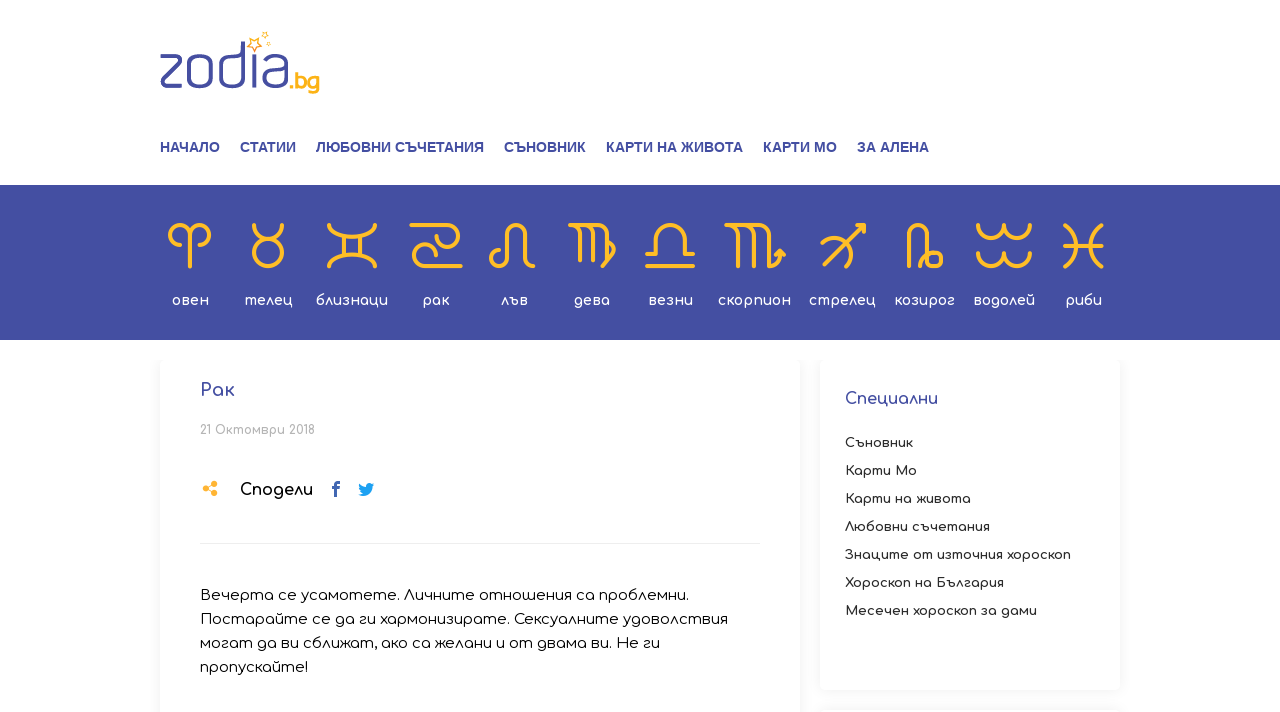

--- FILE ---
content_type: text/html; charset=UTF-8
request_url: https://zodia.bg/dneven-intimen/rak-383.html
body_size: 6260
content:
<!DOCTYPE html>
<html>

<head itemscope="" itemtype="https://schema.org/WebSite">
	<title itemprop="name">Рак - Zodia.bg</title>

	<meta http-equiv="X-UA-Compatible" content="IE=edge" />
	<meta http-equiv="Content-Type" content="text/html; charset=utf-8" />
	<meta name="viewport" content="width=device-width, initial-scale=1, maximum-scale=1" />
	<meta itemprop="description" content="" />
	<meta itemprop="keywords" content="" />

	<meta name="facebook-domain-verification" content="ibdb5r03bx5vqoortytsts26x46h6w" />
	
	<!-- Google Tag Manager -->
	<script>
		(function(w,d,s,l,i){w[l]=w[l]||[];w[l].push({'gtm.start':
		new Date().getTime(), event: 'gtm.js'
		});
		var f = d.getElementsByTagName(s)[0],
			j = d.createElement(s),
			dl = l != 'dataLayer' ? '&l=' + l : '';
		j.async = true;
		j.src =
			'https://www.googletagmanager.com/gtm.js?id=' + i + dl;
		f.parentNode.insertBefore(j, f);
		})(window, document, 'script', 'dataLayer', 'GTM-N2VBJR9');
	</script>
	<!-- End Google Tag Manager -->
	

			<meta property="og:site_name" content="Zodia.bg" />
		<meta property="og:type" content="article" />
		<meta property="og:title" content="Рак" />
		<meta property="og:image" content="" />
		<meta property="og:url" content="https://zodia.bg/dneven-intimen/rak-383.html" />
		<meta property="og:description" content="" />
		<link rel="image_src" href="" />
		
	<script type="application/ld+json">
		{
			"@context": "https://schema.org",
			"@type": "Organization",
			"url": "https://zodia.bg",
			"logo": "https://zodia.bg/static/bg/microsites/btvnew/img/logos/crop-logo-color-zodia.svg"
		}
	</script>
	
	<link rel="preload" href="/static/bg/microsites/zodia/css/zodia.css?v=1.01" as="style">
	<link rel="preload" href="/static/bg/shared/js/jquery-3.6.0.min.js" as="script">

	<link rel="shortcut icon" type="image/x-icon" href="/static/bg/microsites/horoscope/img/zodia-favicon.ico" />

	<link rel="stylesheet" type="text/css" href="//cms.static.btv.bg/static/bg/microsites/bistro/css/slick.css" />

	<link rel="stylesheet" type="text/css" href="/static/bg/microsites/zodia/css/zodia.css?_t=1768755681" />

	<!-- <link rel="stylesheet" type="text/css" href="/static/bg/microsites/zodia/css/main.css?_t=1768755681"> -->

	<script src="/static/bg/shared/js/jquery-3.6.0.min.js"></script>
	<script src="/static/bg/shared/js/jquery-migrate-3.3.2.min.js"></script>
	<script type="text/javascript" src="//cms.static.btv.bg/static/bg/shared/js/jquery.mobile-events.min.js"></script>

	<script>
		var site_id = '120';
		var article_id = '2100513769';
		var section_id = '12012';
		var story_id = '';
		var gallery_id = '';
	</script>
	
	<!-- google analytics code -->
	<script>
		(function(i,s,o,g,r,a,m){i['GoogleAnalyticsObject']=r;i[r]=i[r]||function(){
		(i[r].q = i[r].q || []).push(arguments)
		}, i[r].l = 1 * new Date();
		a = s.createElement(o),
			m = s.getElementsByTagName(o)[0];
		a.async = 1;
		a.src = g;
		m.parentNode.insertBefore(a, m)
		})(window, document, 'script', '//www.google-analytics.com/analytics.js', 'ga');
		ga('create', 'UA-7333893-23', 'auto');
		ga('require', 'linker');
		ga('linker:autoLink', ['zodia.bg']);
		ga('require', 'displayfeatures');
		ga('send', 'pageview');
	</script>
	

	<script>
		var dfp_site = 'zodia.bg';
		var dfp_website = 'zodia';
		var dfp_mobile = false;
		var dfp_tags = [""];
		var dfp_status = {"medium_rectangle_300x250_first":true,"medium_rectangle_300x250_second":true,"megaboard":true,"megaboard_second":false,"megaboard_third":false,"wallpaper":true,"ibug":false,"carousel":false,"in_article_300x250_first":false,"in_article_300x250_second":false,"in_listing_native":false,"adform_exclusive_mobile_300x250_first":false,"adform_exclusive_mobile_300x250_second":false,"adform_exclusive_300x250_second":false,"video_border_top":false,"video_border_bottom":false,"video_overlay":false,"video_overlay_vertical":false,"top":true,"top_dropdown":false};
		var dfp_show_ads = 1;
		var dfp_env = '1';
	</script>

	<!-- <script type="text/javascript" src="//cms.static.btv.bg/static/bg/shared/gdpr/gdpr.js"></script> -->

	<script async src="//twpasol.com/c/zodia.bg.js"></script>
	<script data-ad-client="ca-pub-2230223935244955" async
		src="https://pagead2.googlesyndication.com/pagead/js/adsbygoogle.js"></script>

	<script src="https://publisher.caroda.io/videoPlayer/caroda.min.js?ctok=0239cd062264" crossorigin="anonymous" defer>
	</script> 

</head>

<body  itemscope="" itemtype="https://schema.org/WebPage">

	<!-- Google Tag Manager (noscript) -->
	<noscript><iframe src="https://www.googletagmanager.com/ns.html?id=GTM-N2VBJR9" height="0" width="0"
			style="display:none;visibility:hidden"></iframe></noscript>
<!-- End Google Tag Manager (noscript) --><div class="btv-mobileads-wrapper_wrap">
		<div class="btv-mobileads-wrapper_page">
				<div class="wrapper" id='content_router'>
												<div>
																<div>
																				<div>
												<div class="bweb-gpt bweb-gpt--top_dropdown"><div id="div-gpt-ad-top_dropdown"></div></div>
										</div>
																				<div>
												<div class="bweb-gpt bweb-gpt--top"><div id="div-gpt-ad-top"></div></div>
										</div>
																				<div>
												<div class="bweb-gpt bweb-gpt--carousel"><div id="div-gpt-ad-carousel"></div></div>
										</div>
																				<div>
												<div class="bweb-gpt bweb-gpt--wallpaper"><div id="div-gpt-ad-wallpaper"></div></div>
										</div>
																				<div>
												<header>
	<div class="top-nav">
		<div class="main-container">
			<span class="mobile-menu-icon js-toggle-menu">
				<span class="burger-icon">
					<span></span>
				</span>
			</span>
			
			<div class="logo"><a href="/"><img class="logo-color" src="/static/bg/microsites/btvnew/img/logos/crop-logo-color-zodia.svg"><img class="logo-white" src="/static/bg/microsites/zodia/img/logo-zodia-white.svg"></a></div>
			
			<span class="mobile-signs-menu-icon js-toggle-signs-menu">
				<span class="signs-menu-icon">
				</span>
			</span>
			<ul class="clear">
				<li><a href="/">Начало</a></li>
				<li><a href="/statii">Статии</a></li>
				<li><a href="/lubovni-suchetania">Любовни съчетания</a></li>
				<li><a href="/sunovnik">Съновник</a></li>
				<li><a href="/cards-life">Карти на живота</a></li>
				<li><a href="/cards-mo">Карти Мо</a></li> 
				<li><a href="/alena">За Алена</a></li>
			</ul>
		</div>
	</div>
	<div class="signs-nav">
		<div class="main-container">
			<ul class="clear">
				<li><a href="/sign/aries" class="oven"><i class="icon-oven"></i>Овен</a></li>
				<li><a href="/sign/taurus" class="telec"><i class="icon-telec"></i>Телец</a></li>
				<li><a href="/sign/gemini" class="bliznaci"><i class="icon-bliznaci"></i>Близнаци</a></li>
				<li><a href="/sign/cancer" class="rak"><i class="icon-rak"></i>Рак</a></li>
				<li><a href="/sign/leo" class="lav"><i class="icon-lav"></i>Лъв</a></li>
				<li><a href="/sign/virgo" class="deva"><i class="icon-deva"></i>Дева</a></li>
				<li><a href="/sign/libra" class="vezni"><i class="icon-vezni"></i>Везни</a></li>
				<li><a href="/sign/scorpio" class="scorpion"><i class="icon-scorpion"></i>Скорпион</a></li>
				<li><a href="/sign/sagittarius" class="strelec"><i class="icon-strelec"></i>Стрелец</a></li>
				<li><a href="/sign/capricorn" class="kozirog"><i class="icon-kozirog"></i>Козирог</a></li>
				<li><a href="/sign/aquarius" class="vodolei"><i class="icon-vodolei"></i>Водолей</a></li>
				<li><a href="/sign/pisces" class="ribi"><i class="icon-ribi"></i>Риби</a></li>
			</ul>
		</div>
	</div>
	<div class="mobile-nav-wrapper">
		<div class="top-nav">
			<!-- <ul class="profile-btns clear">
				<li class="user"><div id="wrapper-user-data" style="display: block;"><a id="account-btn" href="/account/"><i class="icon-user"></i>Профил</a></div></li>	
			</ul> -->
			<ul class="clear">
				<li><a href="/">Начало</a></li>
				<li><a href="/statii">Статии</a></li>
				<li><a href="/lubovni-suchetania">Любовни съчетания</a></li>
				<li><a href="/sunovnik">Съновник</a></li>
				<li><a href="/cards-life">Карти на живота</a></li>
				<li><a href="/cards-mo">Карти Мо</a></li> 
				<li><a href="/alena">За Алена</a></li>
			</ul>
			<ul class="reg-btns clear">
				 			
			</ul>
		</div>
		<div class="signs-nav">
			<ul class="clear">
				<li><a href="/sign/aries" class="oven"><i class="icon-oven"></i>Овен</a></li>
				<li><a href="/sign/taurus" class="telec"><i class="icon-telec"></i>Телец</a></li>
				<li><a href="/sign/gemini" class="bliznaci"><i class="icon-bliznaci"></i>Близнаци</a></li>
				<li><a href="/sign/cancer" class="rak"><i class="icon-rak"></i>Рак</a></li>
				<li><a href="/sign/leo" class="lav"><i class="icon-lav"></i>Лъв</a></li>
				<li><a href="/sign/virgo" class="deva"><i class="icon-deva"></i>Дева</a></li>
				<li><a href="/sign/libra" class="vezni"><i class="icon-vezni"></i>Везни</a></li>
				<li><a href="/sign/scorpio" class="scorpion"><i class="icon-scorpion"></i>Скорпион</a></li>
				<li><a href="/sign/sagittarius" class="strelec"><i class="icon-strelec"></i>Стрелец</a></li>
				<li><a href="/sign/capricorn" class="kozirog"><i class="icon-kozirog"></i>Козирог</a></li>
				<li><a href="/sign/aquarius" class="vodolei"><i class="icon-vodolei"></i>Водолей</a></li>
				<li><a href="/sign/pisces" class="ribi"><i class="icon-ribi"></i>Риби</a></li>
			</ul>
		</div>
	</div>
</header>
<script>
jQuery(function(){
    jQuery('.top-nav ul li').each(function(){
        if (jQuery(this).find('a').attr('href') == location.pathname) {
            jQuery(this).addClass('active');
        }
    });
});

jQuery(function() {

  if (!jQuery.getCookie('hide')) {
    jQuery('#popupDiv').show();
  }

  jQuery('#close-tooltip').on("click",function() {
    jQuery('#popupDiv').hide();
    jQuery.setCookie('hide', true, 1)
    return false;
  });

});
</script>

										</div>
																				<div class="mega-banner">
												<div class="bweb-gpt bweb-gpt--megaboard"><div id="div-gpt-ad-megaboard"></div></div>
										</div>
																		</div>
														</div>
												<div class="main-container clear">
																<div class="content">
																				<div class="rounded-corners shadow">
												<div class="content rounded-corners shadow">
	<div class="article-media-wrapper mb-20">
					<div class="image">
									<img class="rounded-corners" src="" />
								<div class="flag-wrapper article">
					<i class="icon"></i>
				</div>
			</div>
			<div class="image-info">
											</div>
			</div>
	<h1 class="article-title mb-20">Рак</h1>
	<div class="date-wrapper mb-20">
		<span class="published">21 Октомври 2018</span>
		<div class="social">
			<div class="label"><i class="icon-share-icon"></i>Сподели</div>
			<span class="social-links">
				<span class="social-btn-wrapper"><a href="#" onclick="shareButton('facebook');return false;" class="icon-facebook"></a></span>
				<span class="social-btn-wrapper"><a href="#" onclick="shareButton('twitter');return false;" class="icon-twitter"></a></span>
			</span>
		</div>
	</div>
	
	<div class="article-body">Вечерта се усамотете. Личните отношения са проблемни. Постарайте се да ги хармонизирате. Сексуалните удоволствия могат да ви сближат, ако са желани и от двама ви. Не ги пропускайте!<span class="emb-links-slider"></span></p><style>@media (min-width: 981px){.banner-with-fancy-bg-300x600{display:none;}}</style><div class="banner-with-fancy-bg-300x600" style="height:610px;width:310px;background-repeat: no-repeat; margin: 10px auto;background-size:310px 610px; background-image:url(https://cms.static.btv.bg/microsites/zodia/img/Zodia_300x600.jpg)"> <div class="bweb-gpt bweb-gpt--medium_rectangle_300x250 bweb-gpt--medium_rectangle_300x250--first"><div id="div-gpt-ad-medium_rectangle_300x250_first"></div></div></div></div>
	
	<!---->
</div>
										</div>
																		</div>
																<div class="aside">
																				<div class="mb-20">
												<div class="special-horoscope rounded-corners shadow">
<div class="box-title">Специални</div>
<ul>
<li><a href="../sunovnik" onclick="_gaq.push(['_trackEvent', 'Sidebar', 'Click', 'Sanovnik']);">Съновник</a></li>
<li><a href="../cards-mo" onclick="_gaq.push(['_trackEvent', 'Sidebar', 'Click', 'Karti Mo']);">Карти Мо</a></li>
<li><a href="../cards-life" onclick="_gaq.push(['_trackEvent', 'Sidebar', 'Click', 'Karti na jivota']);">Карти на живота</a></li>
<li><a href="../lubovni-suchetania" onclick="_gaq.push(['_trackEvent', 'Sidebar', 'Click', 'Lybovni sachetaniq']);">Любовни съчетания</a></li>
<li><a href="../iztochen-horoskop/" onclick="_gaq.push(['_trackEvent', 'Sidebar', 'Click', 'Iztochen Horoskop']);">Знаците от източния хороскоп</a></li>
<li><a href="../article/horoskop-na-bulgaria/horoskop-na-balgarija-za-2020-godina.html" onclick="_gaq.push(['_trackEvent', 'Sidebar', 'Click', 'Horoskop na Bulgaria']);">Хороскоп на България</a></li>
<li><a href="https://ladyzone.bg/astro/mesechen-horoskop/" target="_blank" onclick="_gaq.push(['_trackEvent', 'Sidebar', 'Click', 'Horoskop za dami']);">Месечен хороскоп за дами</a></li>
</ul>
</div>
										</div>
																				<div class="mb-20">
												<div class="bweb-gpt bweb-gpt--medium_rectangle_300x250 bweb-gpt--medium_rectangle_300x250--first"><div id="div-gpt-ad-medium_rectangle_300x250_first"></div></div>
										</div>
																				<div class="latest-articles in-aside mb-20">
												<div class="homepage-list-wrapper rounded-corners shadow">
      <div class="heading box-title">
              Последни статии
          </div>
        <ul class="list clear">
              <li class="item">
          <a class="link" href="/statii/retrogradnite-planeti-prez-dekemvri-2025-godina.html" ></a>
                      <div class="image">
              <img class="rounded-corners" src="https://cdn.btv.bg/media/images/300x300/Jun2020/2112189787.jpg" />
              <div class="flags-wrapper">
                                  <span class="section">
                                          <a href="/statii/">Статии</a>
                                      </span>
                                <span class="flag article"></span>
                                                      <span class="flag 1"></span>
                                                </div>
            </div>
                                <div class="title">Ретроградните планети през декември 2025 година</div>
                    <!--<div class="text"></div>-->
        </li>
              <li class="item">
          <a class="link" href="/statii/lunen-kalendar-na-krasotata-za-dekemvri-2025.html" ></a>
                      <div class="image">
              <img class="rounded-corners" src="https://cdn.btv.bg/media/images/300x300/Jun2020/2112189812.jpg" />
              <div class="flags-wrapper">
                                  <span class="section">
                                          <a href="/statii/">Статии</a>
                                      </span>
                                <span class="flag article"></span>
                                                      <span class="flag 1"></span>
                                                </div>
            </div>
                                <div class="title">Лунен календар на красотата за декември 2025</div>
                    <!--<div class="text"></div>-->
        </li>
              <li class="item">
          <a class="link" href="/statii/mesecite-za-balgarija-prez-2025-godina-dekemvri.html" ></a>
                      <div class="image">
              <img class="rounded-corners" src="https://cdn.btv.bg/media/images/300x300/Jun2020/2112189789.jpg" />
              <div class="flags-wrapper">
                                  <span class="section">
                                          <a href="/statii/">Статии</a>
                                      </span>
                                <span class="flag article"></span>
                                                      <span class="flag 1"></span>
                                                </div>
            </div>
                                <div class="title">Месеците за България през 2025 година - декември</div>
                    <!--<div class="text"></div>-->
        </li>
          </ul>
  </div>
										</div>
																				<div class="mb-20">
												<div class="bweb-gpt bweb-gpt--medium_rectangle_300x250 bweb-gpt--medium_rectangle_300x250--second"><div id="div-gpt-ad-medium_rectangle_300x250_second"></div></div>
										</div>
																				<div>
												<div class="bweb-gpt bweb-gpt--adform_exclusive_300x250 bweb-gpt--adform_exclusive_300x250--second"><div id="div-gpt-ad-adform_exclusive_300x250_second"></div></div>
										</div>
																		</div>
														</div>
												<div class="main-container clear mb-20">
																<div class="clear in-article">
																				<div>
													<div class="homepage-list-wrapper rounded-corners shadow">
		<div class="heading box-title">Свързани статии</div>
		<ul class="list clear">
							<li class="item">
					<a class="link" href="" ></a>
											<div class="image">
							<img src="" />
							<div class="flags-wrapper">
								<span class="flag article"></span>
															</div>
						</div>
										<div class="title">Овен</div>
				</li>
							<li class="item">
					<a class="link" href="" ></a>
											<div class="image">
							<img src="" />
							<div class="flags-wrapper">
								<span class="flag article"></span>
															</div>
						</div>
										<div class="title">Телец</div>
				</li>
							<li class="item">
					<a class="link" href="" ></a>
											<div class="image">
							<img src="" />
							<div class="flags-wrapper">
								<span class="flag article"></span>
															</div>
						</div>
										<div class="title">Близнаци</div>
				</li>
					</ul>
	</div>

										</div>
																		</div>
														</div>
												<div>
																<div>
																				<div>
												<footer class="clear">
	<div class="main-container">
	<div class="signs clear">
		<ul class="clear">
		    <li><a class="oven" href="/sign/aries">Овен</a></li>
		    <li><a class="telec" href="/sign/taurus">Телец</a></li>
		    <li><a class="bliznaci" href="/sign/gemini">Близнаци</a></li>
		    <li><a class="rak" href="/sign/cancer">Рак</a></li>
		    <li><a class="lav" href="/sign/leo">Лъв</a></li>
		    <li><a class="deva" href="/sign/virgo">Дева</a></li>
		    <li><a class="vezni" href="/sign/libra">Везни</a></li>
		    <li><a class="scorpion" href="/sign/scorpio">Скорпион</a></li>
		    <li><a class="strelec" href="/sign/sagittarius">Стрелец</a></li>
		    <li><a class="kozirog" href="/sign/capricorn">Козирог</a></li>
		    <li><a class="vodolei" href="/sign/aquarius">Водолей</a></li>
		    <li><a class="ribi" href="/sign/pisces">Риби</a></li>
		</ul>
	</div>

	<div class="footer-bar-bottom">
		<div class="rights">Астрологичните прогнози на Светлана Тилкова - Алена са защитени от Закона на авторското право и сродните му права. Никаква част от тези материали не може да бъде репродуцирана изцяло или в частност без изричното писмено разрешение на авторката. Всички права запазени</div>
		<div class="social-footer"><a href="https://www.facebook.com/zodia.bg/" target="_blank"><i class="icon-facebook"></i></a></div>
		<div class="clear about">
			<a target="_blank" href="https://bravo.btv.bg/web/General%20Terms_Websites.pdf">Общи условия</a><span class="dot-spacer">.</span> 
			<a target="_blank" href="https://zodia.bg/privacy-policy/">Политика за поверителност</a><span class="dot-spacer">.</span> 
			<a target="_blank" href="https://web.static.btv.bg/Supplier%20Code%20of%20Conduct_BTV.pdf">Кодекс за поведение на доставчиците</a><span class="dot-spacer">.</span>
			<a target="_blank" href="https://www.btv.bg/reklama/">За реклама</a><span class="dot-spacer">.</span>
			<a target="_blank" href="https://www.btv.bg/za-btv/contacts/">За контакти</a><span class="dot-spacer">.</span>
			<a target="_blank" href="https://btvnovinite.bg/">Новини</a>
			<a target="_blank" href="https://www.btv.bg/za-btv/">За bTV</a>
		</div>
		<div class="media-link">&copy; 2018 - 2019 bTV Media Group</div>
	</div>
	</div>
</footer>
										</div>
																		</div>
														</div>
										</div>
		</div>
</div>
	
<style></style>

<div style="display:none"><script type="text/javascript" src="/js/bg/shared/js/admanager/external.js?v=1.1.4"></script></div>

<script src="/static/bg/shared/js/admanager/ads.js?v=1721735008"></script>
<script>
    (function(){
        var w = window;
        var ins = w.atob('YnJhbkRldGVjdGl2ZQ==');
        var i = w.atob('aW5pdA==');
        if(typeof window[ins] === 'undefined') {
            window.vbrke91864xkqdemfbaq1768684405 = true;
            } else {
                window[ins][i](
                    function() {
                        window.vbrke91864xkqdemfbaq1768684405 = true;
                    }
                );
            }
    })();
  
</script>

		
		<!-- DFP -->
		<script type="text/javascript" src="/js/bg/shared/js/bweb.js?v=4.5.0"></script>
		<link rel="stylesheet" type="text/css" href="/css/bg/shared/css/bweb-gpt.css?v=4.5.0" />
		<script src='https://www.googletagservices.com/tag/js/gpt.js'></script>
		<script src="/js/bg/shared/js/bweb-gpt.js?v=4.5.0"></script>
		<script>
			if (typeof window.bWebAds.displayAdSlots == "function") {
				window.bWebAds.displayAdSlots();
			}
			if (typeof window.bWebAds.sites != "undefined") {
				window.bWebAds.sites.zodia();
			}
		</script>
		<!-- /DFP -->
		
		
					<img id="usrtrk" src="/lbin/global/usrtrk.php?type=4&id=2100513769" style="display:none;" />
				<!-- 1.5 -->
		<script src="/static/bg/microsites/zodia/js/main.js?v=1768755681"></script>
		<script src="/static/bg/microsites/bistro/js/slick.min.js"></script>
		<script src="/static/bg/shared/js/autosize.min.js"></script>
		<script type="text/javascript" src="/static/shared/js/jquery.event.move.js"></script>

		<!-- Pixel '3276879' -->
		<script type="text/javascript" src='https://i.ctnsnet.com/int/integration?pixel=3276879&nid=2141089&cont=s'
			async="true"></script>
		
		<!-- Amnet pixels -->
		<script type="text/javascript">
			(function(p){p.src = "//dmp.adform.net/dmp/profile/?pid=10193&sg=<<amnet_site_key>>";})(document.createElement("img"));
		</script>
		<noscript><img src="//dmp.adform.net/dmp/profile/?pid=10193&sg=<<amnet_site_key>>"
				style="display:none!important"></noscript>
		
		<!-- Adform Tracking Code BEGIN -->
		<script type="text/javascript">
			var sectionTopic = 'Дневен - интимен';
			if (article_id && parseInt(article_id) > 0) {
				sectionTopic = "Статия";
			}
			window._adftrack = Array.isArray(window._adftrack) ? window._adftrack : (window._adftrack ? [window._adftrack] : []);
			window._adftrack.push({
				HttpHost: 'track.adform.net',
				pm: 2768440,
				divider: encodeURIComponent('|'),
				pagename: encodeURIComponent(sectionTopic)
			});
			(function() {
				var s = document.createElement('script');
				s.type = 'text/javascript';
				s.async = true;
				s.src = 'https://s2.adform.net/banners/scripts/st/trackpoint-async.js';
				var x = document.getElementsByTagName(
					'script')[0];
				x.parentNode.insertBefore(s, x);
			})();
		</script>
		<noscript>
			<p style="margin:0;padding:0;border:0;">
				<img src="https://track.adform.net/Serving/TrackPoint/?pm=2768440&ADFPageName=Дневен - интимен&ADFdivider=|"
					width="1" height="1" alt="" />
			</p>
		</noscript>
		<!-- Adform Tracking Code END -->
			  <iframe srcdoc="<script src='https://cdn.performax.cz/acc/loader.js?aab=loader'></script>" style="display: none"
				data-web="zodia.bg" data-hash="0e50a89c3722ca5c9730882361752226"></iframe> 
		 
		</body>

</html>

--- FILE ---
content_type: text/html; charset=utf-8
request_url: https://www.google.com/recaptcha/api2/aframe
body_size: 266
content:
<!DOCTYPE HTML><html><head><meta http-equiv="content-type" content="text/html; charset=UTF-8"></head><body><script nonce="wL23Zd2NKDPMHof7rPjN-A">/** Anti-fraud and anti-abuse applications only. See google.com/recaptcha */ try{var clients={'sodar':'https://pagead2.googlesyndication.com/pagead/sodar?'};window.addEventListener("message",function(a){try{if(a.source===window.parent){var b=JSON.parse(a.data);var c=clients[b['id']];if(c){var d=document.createElement('img');d.src=c+b['params']+'&rc='+(localStorage.getItem("rc::a")?sessionStorage.getItem("rc::b"):"");window.document.body.appendChild(d);sessionStorage.setItem("rc::e",parseInt(sessionStorage.getItem("rc::e")||0)+1);localStorage.setItem("rc::h",'1768755687631');}}}catch(b){}});window.parent.postMessage("_grecaptcha_ready", "*");}catch(b){}</script></body></html>

--- FILE ---
content_type: application/javascript; charset=utf-8
request_url: https://fundingchoicesmessages.google.com/f/AGSKWxXXMDOJM2WEJRwFbX7-cBsn4uSJzF7hC8ziBX9_Yw1RdEDjtHhPHf3aI7BgTK7fA-C7xsOLqYIbwbDFIlcgkRub5Ki9QIk8v2qv7Xfo29ulCgwbtmkQ8REWhBdtqe2tA_HspU047WLlgH4S0THSZVnr9Kd4ZlBAy6PxH25mm0-1CjYTX0KmUJan39Uh/_-ads/get?easformat=/dfp-ads./sevenl_ad._125x600_
body_size: -1292
content:
window['7f184a3d-6e78-4609-a97b-7763c055611c'] = true;